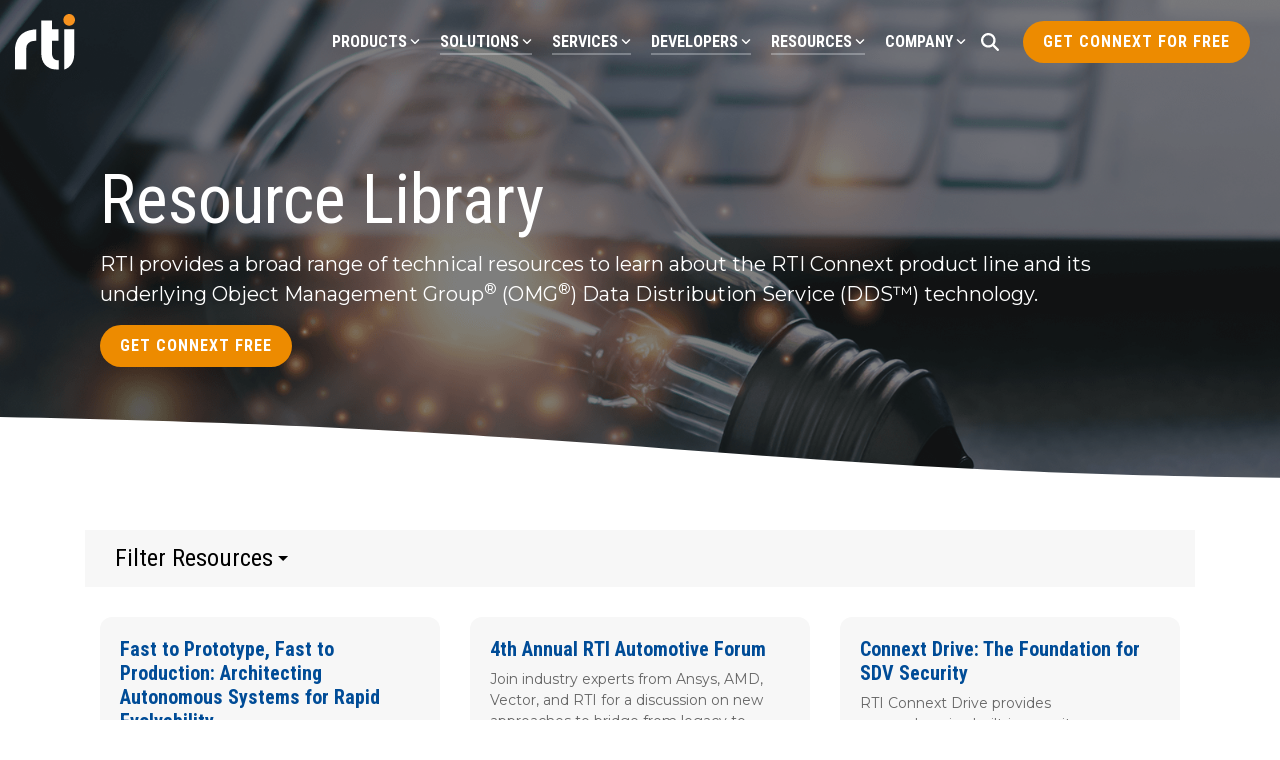

--- FILE ---
content_type: text/css
request_url: https://www.rti.com/hubfs/hub_generated/module_assets/1/144833149465/1740843126902/module_RTI_Resource_Card_Filter.css
body_size: 185
content:
.filter-card-inner{}
.c-card {
  padding-bottom: 25px; 
  flex-grow: 1;
  position: relative;
}

.c-card-mod {position: relative; z-index: 1;}

.filter-row {
  display: flex;
  flex-wrap: wrap;
  margin-bottom: 15px;
}

.filter-label {
 align-items: self-end;
  cursor: pointer;
}
.filter-label i {
  margin-left: 5px;
}

{# New CSS #}

.portfolio-grid {
  width: 100%;
}
.filter-card {
  display: flex;
  flex-wrap: wrap;
  padding: 15px;
  flex-direction: column;
}

.down-arrow {
	 display: inline-block;
  width: 0;
  height: 0;
  margin-left: 5px;
  border-left: 5px solid transparent; 
  border-right: 5px solid transparent; 
}

.card-tags {
 flex-direction: row;
    flex-wrap: wrap; 
}

.card-tag {
 padding: 5px 10px;
  margin: 0 5px 5px 0;
  font-size: 12px;
}
.card-description {
 font-size: 14px; 
}

.apply-btn {
  outline: none;
  -webkit-appearance: none;
  border: none;
  cursor: pointer;
}

.category-title {
 margin-bottom: 15px; 
  font-weight: bold;
}

.category-options {
  display: flex;
  flex-wrap: wrap;
}

.category-options label {
 font-size: 14px; 
  font-weight: normal;
  xline-height: 18px;
}
.option {
  display: flex;
  align-items: flex-start;
  margin-bottom: 8px;
  width: 48%;
}

.option input {
  width: 14px;
  height: 14px;
  margin-right: 8px;
}

.category-row {
  display: flex;
  margin-bottom: 25px;
}
.category-col {
  width: 50%;
}

.apply-filter-row {
  display: flex;
}
.clear-filter {
  margin: 0;
  display: flex;
  align-items: center;
  padding: 12px 20px;
  cursor: pointer;
}
.filter-dropdown {
  width: 100%;
  max-height: 0;
  overflow: hidden;
  transition: max-height 0.5s ease-in-out, margin 0.5s ease-in-out;
  margin-left: 15px;
}
.filter-dropdown.show {
  max-height: none;
  margin-bottom: 25px;
}
.filter-dropdown {
   padding-left: 15px;
}

.filter-container {
  position: relative;
  display: flex;
  align-items: center;
  padding: 15px;
  margin-left: 15px;
  margin-bottom: 0px;
}


.tag-row {
  flex: 1;
  display: flex;
  flex-wrap: nowrap;
  align-items: flex-end;
  flex-direction: row;
}
.card-tags {
  flex: 1;
  display: flex;
}


@media (max-width: 575px) {
 .filter-row {
   flex-direction: column;
   width: 100%;
   padding-right: 15px;
  }
  .filter-container {
   width: auto !important; 
  }
  .filter-container .select-container {
   width: 100%; 
  }
  .search-bar {
    width: auto;
    margin-bottom: 10px;
  }
  .category-row {display: block;}
  .category-col {
   width: 100%; 
  }
  .category-options {
    flex-direction: column;
  }
  .option {width: 100%;}
}


--- FILE ---
content_type: text/css
request_url: https://www.rti.com/hubfs/hub_generated/module_assets/1/140840279342/1743218715889/module_RTI-News_RSS_Listing.min.css
body_size: -581
content:
.hs-rss-byline{margin:4px 0}

--- FILE ---
content_type: text/css
request_url: https://1754418.fs1.hubspotusercontent-na1.net/hubfs/1754418/hub_generated/template_assets/1/107875895392/1749735184860/template_rtiSet6.min.css
body_size: 234
content:
.rti6-tiering-access-pattern:before{content:"\e900"}.rti6-pipeline-management:before{content:"\e901"}.rti6-diagram-sankey-light:before{content:"\e902"}.rti6-emergency-valve-caution:before{content:"\e903"}.rti6-emergency-valve:before{content:"\e904"}.rti6-list-timeline-light:before{content:"\e905"}.rti6-node:before{content:"\e906"}.rti6-photo-texture-pattern:before{content:"\e907"}.rti6-timeline-arrow-light:before{content:"\e908"}.rti6-timeline-light:before{content:"\e909"}.rti6-trading-pattern-down:before{content:"\e90a"}.rti6-trading-pattern-up:before{content:"\e90b"}.rti6-valve-1:before{content:"\e90c"}.rti6-valve-2:before{content:"\e90d"}.rti6-valve-3:before{content:"\e90e"}.rti6-valve-caution-1:before{content:"\e90f"}.rti6-valve-caution-2:before{content:"\e910"}.rti6-live-online-learning:before{content:"\e911"}.rti6-customer-relationship-management-self-service-wrench-19:before{content:"\e912"}.rti6-hand-gesture-control-move-hold-18:before{content:"\e913"}.rti6-wave-9:before{content:"\e92f"}.rti6-hand-pointer-diagonal-10:before{content:"\e914"}.rti6-hand-shake-heart-11:before{content:"\e916"}.rti6-cursor-hand-6:before{content:"\e915"}.rti6-like-shine-4:before{content:"\e918"}.rti6-like:before{content:"\e92b"}.rti6-hand-stop-15:before{content:"\e917"}.rti6-thumb-up-like-sparkle-4:before{content:"\e919"}.rti6-ok-hand-14:before{content:"\e91c"}.rti6-reward-claps-hand-1-3:before{content:"\e91d"}.rti6-reward-claps-hand-3:before{content:"\e91e"}.rti6-toolbox-open-2:before{content:"\e92c"}.rti6-module-puzzle:before{content:"\e91a"}.rti6-technology-ar-searching-finger-touch-12:before{content:"\e925"}.rti6-toolbox-open-21:before{content:"\e92d"}.rti6-dislike-1:before{content:"\e928"}.rti6-thumb-up-like-4:before{content:"\e927"}.rti6-dislike:before{content:"\e92a"}.rti6-workflow-teamwork-hand-lock-8:before{content:"\e932"}.rti6-like-1:before{content:"\e929"}.rti6-thumb-down-dislike-4:before{content:"\e926"}.rti6-database-share:before{content:"\e91f"}.rti6-tools-wrench-hold-5:before{content:"\e92e"}.rti6-customer-relationship-management-source-tracking:before{content:"\e921"}.rti6-workflow-teamwork-hand-gather-1:before{content:"\e931"}.rti6-cryto-decentralized-blockchain:before{content:"\e922"}.rti6-workflow-teamwork-cog-share:before{content:"\e933"}.rti6-coding-apps-website-network-globe:before{content:"\e934"}.rti6-workflow-coaching-stopwatch-hand-16:before{content:"\e930"}.rti6-coding-apps-website-big-data-globe-cog:before{content:"\e935"}.rti6-satellite-signal:before{content:"\e936"}.rti6-coding-apps-website-big-data-database-globality-velocity:before{content:"\e937"}.rti6-workflow-project-management:before{content:"\e938"}.rti6-coding-apps-website-big-data-complexity:before{content:"\e939"}.rti6-satellite-1:before{content:"\e93a"}.rti6-amazon-managed-workflows-for-apache-airflow:before{content:"\e93b"}.rti6-military-drone-signal:before{content:"\e91b"}.rti6-military-drone:before{content:"\e920"}.rti6-military-ground-drone-1:before{content:"\e923"}.rti6-underwater-drone-2:before{content:"\e924"}.rti6-robot-drone:before{content:"\e93c"}.rti6-Reward-Stars-2:before{content:"\e93d"}.rti6-Reward-Stars-3:before{content:"\e93e"}.rti6-Drone-Cloud-1:before{content:"\e93f"}

--- FILE ---
content_type: text/plain
request_url: https://c.6sc.co/?m=1
body_size: 3
content:
6suuid=8aaa371748251300b9217b69740000008f060b00

--- FILE ---
content_type: application/javascript
request_url: https://www.rti.com/hubfs/hub_generated/template_assets/1/144850345795/1769625620253/template_load-more-resource-card.min.js
body_size: -109
content:
function loadMore(filterClass,itemClass,itemsOnInit,itemsPerLoad,filterInputItemsString,triggerType,searchInputString="",moduleId="",filteringAction=""){return function(){$(document).ready(function(){var currentLoad=1,currentFilteredItems=0;$(filterClass).isotope({itemSelector:itemClass});function createLoads(){currentLoad=1,$items=$(itemClass).toArray();var visibleItems=$(itemClass).not(":hidden").toArray();currentFilteredItems=visibleItems.length,$items.forEach(function(item){$(item).find(".item-page").attr("id","")});var load=1,itemNum=0;visibleItems.forEach(function(item){itemNum===itemsOnInit&&1===load?(load+=1,itemNum=0):itemNum===itemsPerLoad&&1!==load&&(load++,itemNum=0),$(item).find(".item-page").attr("id",load.toString()),load>currentLoad&&$(item).hide(),itemNum++}),$(filterClass).isotope({itemSelector:itemClass}),checkTrigger()}function checkTrigger(){items=$(itemClass).toArray(),visibleItems=$(itemClass).not(":hidden").toArray(),visibleItems.length==currentFilteredItems?$(moduleId+" .load-more-btn").hide():$(moduleId+" .load-more-btn").show()}setTimeout(createLoads,300),""==filteringAction?$(filterInputItemsString).on("change",function(){setTimeout(createLoads,0)}):$(filterInputItemsString).on(filteringAction,function(){setTimeout(createLoads,0)}),$(searchInputString).on("input",function(){setTimeout(createLoads,0)}),"button"==triggerType&&$(".load-more-btn").on("click",function(){!function(){currentLoad+=1;var items=$(itemClass);for(item of items)loadNum=parseInt($(item).find(".item-page").attr("id")),loadNum<=currentLoad?($(item).show(),loadNum==currentLoad&&$(item).addClass("animate__animated animate__fadeIn")):$(item).hide();$(filterClass).isotope({itemSelector:itemClass}),checkTrigger()}()})})}}
//# sourceURL=https://1754418.fs1.hubspotusercontent-na1.net/hubfs/1754418/hub_generated/template_assets/1/144850345795/1769625620253/template_load-more-resource-card.js